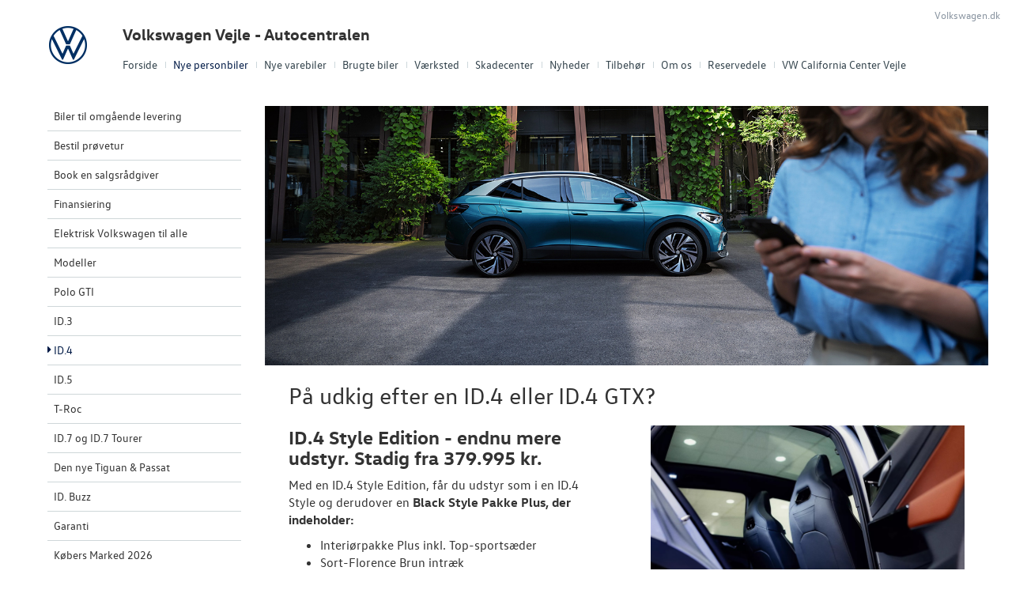

--- FILE ---
content_type: text/html; charset=utf-8
request_url: https://www.vw-vejle.dk/Nye-personbiler/ID4/
body_size: 16199
content:



<!DOCTYPE html>
<html class="no-js">
<head><meta charset="utf-8" /><meta http-equiv="X-UA-Compatible" content="IE=edge,chrome=1" /><meta name="viewport" content="width=device-width, initial-scale=1, maximum-scale=1, user-scalable=0" />
			<meta property="og:image" content="/storage/ifha/campaign/800/I00000_2_9103.jpg">
            <meta property="og:image:restrictions" content="no-fb: true">
		
			<meta property="og:image" content="/storage/ifha/campaign/800/A00004_2_8878.jpg">
            <meta property="og:image:restrictions" content="no-fb: true">
		
			<meta property="og:image" content="/storage/ifha/campaign/800/A00004_2_8261.jpg">
            <meta property="og:image:restrictions" content="no-fb: true">
		
			<meta property="og:image" content="/storage/ifha/campaign/800/A00004_2_8256.jpg">
            <meta property="og:image:restrictions" content="no-fb: true">
		
<title>
	ID.4 - Volkswagen Vejle - Autocentralen
</title><link rel="icon" type="image/vnd.microsoft.icon" href="/designs/volkswagen2014/assets/images/icons/favicon.ico" /><link rel="shortcut icon" type="image/vnd.microsoft.icon" href="/designs/volkswagen2014/assets/images/icons/favicon.ico" /><link rel="apple-touch-icon-precomposed" sizes="114x114" href="/designs/volkswagen2014/assets/images/icons/apple-touch-icon-114x114-precomposed.png" /><link rel="apple-touch-icon-precomposed" sizes="72x72" href="/designs/volkswagen2014/assets/images/icons/apple-touch-icon-72x72-precomposed.png" /><link rel="apple-touch-icon-precomposed" href="/designs/volkswagen2014/assets/images/icons/touch-icon-iphone-precomposed.png" /><link href="/designs/volkswagen2014/assets/css/main.css?1" rel="stylesheet" /><link href="/css/browser-update.css" rel="stylesheet" />

	<!-- HTML5 Shim and Respond.js IE8 support of HTML5 elements and media queries -->
	<!-- WARNING: Respond.js doesn't work if you view the page via file:// -->
	<!--[if lt IE 9]>
		<script src="https://oss.maxcdn.com/html5shiv/3.7.2/html5shiv.min.js"></script>
		<script src="https://oss.maxcdn.com/respond/1.4.2/respond.min.js"></script>
	<![endif]-->

	<script type="text/javascript" src="/js/applicationinsights.js"></script>

	

    <script>
        window.dataLayer = window.dataLayer || [];
        function gtag(){ dataLayer.push(arguments); }
        gtag('consent', 'default', {
            'ad_storage': 'denied',
            'ad_user_data': 'denied',
            'ad_personalization': 'denied',
            'analytics_storage': 'denied',
            'functionality_storage': 'denied',
            'personalization_storage': 'denied',
            'security_storage': 'granted',
            'wait_for_update': 2000
        });

        gtag('set', 'ads_data_redaction', true);

        dataLayer.push({
            'consentmode': 'v2'
        });
    </script>

    <script id="CookieConsent" src=https://policy.app.cookieinformation.com/uc.js data-culture="DA" type="text/javascript" data-gcm-version="2.0"></script>



<!-- Local Google Tag Manager -->
<script>
    (function (w, d, s, l, i) {
    w[l] = w[l] || []; w[l].push({
        'gtm.start':
        new Date().getTime(), event: 'gtm.js'
    }); var f = d.getElementsByTagName(s)[0],
    j = d.createElement(s), dl = l != 'dataLayer' ? '&l=' + l : ''; j.async = true; j.src =
    '//www.googletagmanager.com/gtm.js?id=' + i + dl; f.parentNode.insertBefore(j, f);
    })(window, document, 'script', 'dataLayer', 'GTM-WLNND8C');
</script>
<!-- End Local Google Tag Manager --> 



        <!-- Facebook pixel 3. party systems-->

        <script> 
            window.addEventListener('CookieInformationConsentGiven', function (event) {
                if (CookieInformation.getConsentGivenFor('cookie_cat_marketing')) {

                    !function (f, b, e, v, n, t, s) {
                        if (f.fbq) return; n = f.fbq = function () {
                            n.callMethod ?
                                n.callMethod.apply(n, arguments) : n.queue.push(arguments)
                        };
                        if (!f._fbq) f._fbq = n; n.push = n; n.loaded = !0; n.version = '2.0';
                        n.queue = []; t = b.createElement(e); t.async = !0;
                        t.src = v; s = b.getElementsByTagName(e)[0];
                        s.parentNode.insertBefore(t, s)
                    }(window, document, 'script',
                        'https://connect.facebook.net/en_US/fbevents.js');
                    fbq('init', '1917025918539041');
                    fbq('track', 'PageView');

                }
            }, false);
        </script>
        <noscript>
            <img height="1" width="1" style="display: none" src="https://www.facebook.com/tr?id=1917025918539041&ev=PageView&noscript=1" /></noscript>

        <!-- end Facebook pixel -->

    






            <!-- Google search console -->
            <meta name="google-site-verification" content="g8YIhCoHh2btvVzIkU5Yy3DJ7Mb9SbGUz-mJ6FxzqJ8" />
        

</head>

<body id="ctl00_BodyTag">

    
    

<!-- Global Google Tag Manager No Script-->
<noscript>
    <iframe src="//www.googletagmanager.com/ns.html?id=GTM-NR86LB" height="0" width="0" style="display: none; visibility: hidden"></iframe>
</noscript>
<!-- End Global Google Tag Manager No Script-->

<!-- Local Google Tag Manager No Script-->
<noscript>
    <iframe src="//www.googletagmanager.com/ns.html?id=GTM-WLNND8C" height="0" width="0" style="display: none; visibility: hidden"></iframe>
</noscript>
<!-- End Local Google Tag Manager No Script-->
	
<script>
window.dataLayer = window.dataLayer || [];window.dataLayer.push({'brandId': 2,
'dealerId': '004',
'solutionId': 'A00004',
'isSMCPartner': false
});
</script>
<!-- Google Tag Manager -->
<noscript><iframe src="//www.googletagmanager.com/ns.html?id=GTM-P4NQVG"height="0" width="0" style="display:none;visibility:hidden"></iframe></noscript>
<script>(function(w,d,s,l,i){w[l]=w[l]||[];w[l].push({'gtm.start':new Date().getTime(),event:'gtm.js'});var f=d.getElementsByTagName(s)[0],j=d.createElement(s),dl=l!='dataLayer'?'&l='+l:'';j.async=true;j.src='//www.googletagmanager.com/gtm.js?id='+i+dl;f.parentNode.insertBefore(j,f);})(window,document,'script','dataLayer','GTM-P4NQVG');</script>
<!-- End Google Tag Manager -->

	<form method="post" action="/Nye-personbiler/ID4/" id="aspnetForm" novalidate="">
<div>
<input type="hidden" name="__VIEWSTATE" id="__VIEWSTATE" value="lOMS21oLGQGhkQqqK4cAQtkn6bq+RufTO/rgffZpL9Qm+zW7IXlgRqzu7/Pi5UBeCR69dlwbm4C95hIEkqgJgrhk/MWyVbEDhKXlhIcrBjy2YerNls98PYjOgSYKq+MuJk/pR25pV+l6zC0Y+wdjvoUETh0zoCpbA1ujsYwPMtiuePWaeJS619ap3GOO3aPI6CZ02SC7O9kOUsQvr+Mu8E2yOy8IDOaCzZk/347SfWuRNLkWVX9CJVeYPTGGkJBsvZPshFb3yuh13AS+Mo+0nj5rSY3jrNaVHnB86+qRQ9oALWOftpSBaRYxw2yqKPdVr912mD+5Dch6Chj9h4+fcmy4hsqvpL1C+idksrcpW60VEL2faPRrJl3DcxyhIuQ/kTFRJjyopbZYIJIicgnsJuX/MJlsGQiU2GmS2C9ZkHceeQl1Ps16LT/8D7pW7jBf6to25fbLONdA5sb56iwAQJge6l/hbZPYSrlAezuXUxnLQZBZPsTGAvVGM1eozRuCnu3m8MYt/[base64]//KoYDJE70RtoGu49ZSWDUs9hNhbBNMRDvIpgzpfSJx458UXQ6DKfryGH12Yi1OlDo9wWO9AMr81/[base64]/wwrg3/KnYF3BMZqSYzvtq6+Cwp7Qi9jPDhfiRUNa7P/PuKUPrKF1h0aHm0ujPlQuMqhB0ufPGCTTNlLRqQOJeg4RlZ88qeMxDlmSCtrbqvkWgqpmjWqgsrIYqJes6FvWml1nsLzWrD/O0BYaTNVI6a7iS0yV3AQ8l58cnFVRP6si5ssG/[base64]/rAM8R4w7O0Hg+LTUwJJa1srzOpqyAe7ZWMy+vH4ibgZ3W0rmHqtbqJtyFipIR8iGhCZ0TDQLz4phFl+Fodnk9VnOHCbjnaCYnECB3cMhBSDtYYDMkW0TUa2FM/gDIdRkKdv2OU7xe55Fv80aj9TFUO+bXj0D6S5Eg8n/muxg8S3baC3hVOa0zz5icGFqWZfry2BS76fCfjoxtOA2OqHbqpepTa1F/ETGDtfyNNwkVSGArZ1QnUzcca7RCoNh1ATIocTWcw8dunRo2gyr6ITB2YW1xnHOFwRuoqvhASloz48NMpAAqKqp2aaVTFULdSBlqJmzG8JHl5YL04NB73tAu4LFnAvHWBH9wFz5fSfg4DdZ6T/HEi2hjdJtJ+GMGZSW/tXirKPb9phuwDNHVZR5SjoC7akJfwe0f3xK62D/KZSwd/p/vObXCLdvYSSVpw7FqAypQT9edbR3/CjQiB7bZCOlvo5dU9OB34t4ZhHrEVkQIfuAlRiwn267k7m1iUlHsI4+AcS/hMEvyNlUtIvpbfinscWpOogr6GrvUtAVMeykrJkTXXqfQu8s7RxV400Hxc5W1rhN0XW8P89myXf0yVs/Wc1i+57/XcljsEbfBtUncBfb9CJncvtKCzzefj/4uP4BPzmovo1cV74WuYp7Vbh1vuAnOiZ0O9nAAPux+/nKwqT40x0los1YuQJ+3cjvgR/N297DXRq2Li2jUEnGIQ1/qYvSxtQRZ3Kkbd3E8QHdbB4hw90NuYqSs3EdpfbKAES8zKTIkdmcvL4vL7pinqCiLbEOO4+janZAxE3KE25v6Z0kpfttlQmOGFPuWpthfavMKJwfkzOYqb0QF9HiAIwOPk9KrAAVHM3eTmbDzfEgvSb1NhTQRu8bA1pHJZqAW/Rbke2itCZXf1vMIuD7AVRKx4vyaw+w6w+IDWJeA/aRW5AIYeo+QRHD8HA6X09K7ksYZKiLtatMDgXkF+IzGQcPcdDLzX7gvWnWYCGs70mHaGHul6R2IAvWxSFWkX6S5HHNau8m4z072ivdob47Ea3WfI9kG7WOdcr3AGCR3FMRKJAIHN3GP6ZKm3OEGwngesHzkaWaM1LZl/HAUa3QD8mlbiGQLRp24BiI9iZ42tPvKiC00tWxUvyCZiLCNoMB5vwieNUSTOqRfjNHFb5hQvpOgw5FN5NIZlWiXya7Z3u96apAMztVjF+D9Zgc8eTutkgLC9wLvnc/uAzh70tcNpQ/C52Z7BL8OqqQrsWfxMugrsAHxDgWsGiRndYJcxrvD4wTGV9MtxDPyfHw/5KSPzMBpkN4T+pmRWgZm0qVgjZs5cQY+9oHY8DcEnb5wMKdboCYYI5LkcADNp9jlOt//e69/GDPDh7mhnsWpvFvNb95KuzLvdrldqt8JZlTa7JXC39CCydAWBdUWZJPeCHb0EmA3jow2bwrEhhOyzPBWjmUaI+am8O4BDOXYe0thQv8g6TQ9FcbY6oVdxNtK4/3L/hRsg2xXVBwrBc86y51nQ9pkbUjWNuw64GdTZPmt9jEigIfnhpSoKlevnHyVll7AZEjIbLV3+STpg2l6jWWYuP2+tG+WKNPK3ZIEHQaupEpsZs2GODY6T7/EjwYOzZeO2KSzSCnhGO1DlArW8gpGkmBzwz85Tb/EPp+h4JSWtrX1A3MBdRQ06pcRM+55OD9LuD2X28ksLZOFYX3yGLmfkYRX1iv/L4qLUGednOus5rWjDYHa2MVMfUvjSfCRCTksUBPf8KDblVE28zx6EKOwpYFFETHA8uUkzNrJRDv+LAPCpnPFPBzEI3l7opNA2YjWzP26ukloIA81di6lZrpHugcYoyzqYI4sKXzUR27lhY8EVogq6va2l9jrvyLVfsL+/WezgQuBjeQWpgXWJhpi8pOwcyf6la1zi5G3yiUIkl47naVhC85M5UPjspQFaH+VoDQrw9qDXezvzHt8hARt5/bGDKzTIfU28/w1g/8YnD1i6Xcw7MXLAl0SEGKjSBx33oCG4bD+pOsy6Wkja46jBlwKgXgEIVEBeHcriYSDzBNtDoNhsO8X8SEC1kASs0lHw9jh5kSowEjvNsL5aWswAtvKQZEvEBs6p+XU1/xVRdLZGPswGUTopYSkJlOwBpR63WIr3bri+eBHsYg2AyY7TnyUvDepf9TgwogUBWZ/[base64]/svpa9N9e2hJmwCBskaLIR/X+PMu0YOaaqUtpIt89HB97AcIei11B6en6JCm0jjryNaN7dTrPBL4t+D2M7wOgVOxpt2hiFR/3wmxoBTJU5a8Qg0WTXcpufYiJVNcilBpzDU95SzteZ5/b46NJSgEYcPm+1h8drU5biDAZDN3OsgNt76sfBedLfvaFDYu1P43siz2ZE7Zo6CZBCnyiiicXtuYGCrHmeg1tCcAoPheC6mTk8tmcBGkfxQAoitBfAOPWLgkmJEqzhtabHXOupM2Gmb9+2+1w8NQxoK1tRbnTAMYR57pSRhMyWY0A7qi37Vt7zyVnmmVypcT/oULZE+2a83sfLYuj8BP4QU8RehwSSQobO7atYPvHRmQZPovMWJHPkL/SesMUSOhgiekq+rXPpYzELVAxGvu+rfJtJiZ6mZH+eA61ZiSzqM1VUUto4j8posORATuWo0W0qDulQzy0dNtxjwxb3qh95S+zWIlzn/+Vw54YVD8s5N6FZwNHvyaLig6w1Z8pF6yuoDLgYMNDbEivIofMAbJVmio0fP/3KpInxLA8dkMEceDUhjVO43Z0KSVSFoYm5USyaj+6HVbkRbSeq1XotDQjkr4UG4I5S/o75SxBnTuwqUnMZYn4JzKfUhdjCjBPO5L1/5Od5IrhXDS4sM8iQ0XH8A7hsRZzR8TQL3rkwu7G7SuTmsnqumwoOS4l1Pp0KiWGKjHHWCMZFTSpDZ4VzUHrD/xlzE13VBestnfGt7lLKHxKw8Tqq13YU4n+t5orv2NtTjpIzBZJeXVcA9TKTd6vDE5fWCBqswZDCjym2+35bSBlJsRw8mB8I3CN8iX62V5eFGbgjXbdE2IEp54t7VsEb1+WUnTIRQGKnd+uKwyJ/wHJeNP+uwJRIsm0EayeyzGOoDFJb9XqQ62QJhVAZlqD5r+1ow/eihYXxb9BYbbGMvB8zrpBz3CCKH5TpC8G5/pfGKBd/oD5YTkkAbdBQ/clBa38oFPe0N2GdyzrUzBubjmqVgW6jlJTV5sgxvprPD13xnfJcTOE9srUz4K0NJ6mLfoR0cH8qHxCcgY8IHc234H+mid2vJ6J1bCTYULWCxRIDoCVjJFoyU7bItDGAyU+WrOlRproNCJvFiGgXSUIOM6/rAya4Gi4w6ihysFmTIRGi4ay4HXOym56887XxC3Z41nLKFNEDnU7X8vwXsIUdQaXm3vb09EOqTObvBa8etDILEesp/PpSscCrvqt2IacfL22ICxy+Ffp4u8ER6kCX90rrEl9x/WGHVFh51uzISj5a0gCGGMGcxKAhJRADQdqpjHjBfEC3y6geqKoO1I5CY2Tcs2TMMkcCulP4G+hnIuFjkpuD9rLzN4VhL3QTacReVEuEbEQjZepfIKLoIjFC8ksP8wv5hozqwBXVM+F8z6p5jZNsWpunFQYpkVu73PyLyG1QBM+/FjnYXehHk1zQSafL9ZzRzUr1pYYX4tD6kRxbl7y45/zeV/BNJGhnVvqD5PL+hvLGYnU0oZsa2wXOWtqIYfAshAhqph/D0iwZmqgV6di1am46rPOpRkVzMfb9z6BtZEwqsTuvPcwCjPp25ycx0C/ap99ZkF1Q==" />
</div>

<div>

	<input type="hidden" name="__VIEWSTATEGENERATOR" id="__VIEWSTATEGENERATOR" value="E16B8126" />
	<input type="hidden" name="__EVENTVALIDATION" id="__EVENTVALIDATION" value="/EviT6EGNE59DNyEzOBOhJhJMYH1aNrW1NNfs3wN8mrzOqYsORbPUcbKj8hRo8kOZBkMgHLCiJmMaTz7+B3XU/y5Bo4TlpxvypKQkpkQj5sdBexb7L/UwjcrSBL91W+iil319HDsURj5LAl++gGk/w==" />
</div>
    

		<div class="wrapper">
			

<nav class="navbar">
 <div class="container">
    
  <div id="mainmenu">
   <a class="navbar-toggle-alt">&times;</a>
		 <ul class="nav navbar-nav">
    <li><a href="/Forside/">Forside</a></li><li class="active open"><a href="/Nye-personbiler/">Nye personbiler</a><a class="tree-toggle" data-toggle="collapse" data-target="#dd-116998"><span class="fa fa-caret-right"></span></a><ul id="dd-116998" class="tree-dropdown collapse in"><li><a href="/Nye-personbiler/Biler-til-omgaaende-levering/">Biler til omg&#229;ende levering</a></li><li><a href="/Nye-personbiler/Bestil-proevetur/">Bestil pr&#248;vetur</a></li><li><a href="/Nye-personbiler/Book-en-salgsraadgiver/">Book en salgsr&#229;dgiver</a></li><li><a href="/Nye-personbiler/Finansiering/">Finansiering</a></li><li><a href="/Nye-personbiler/Elektrisk-Volkswagen-til-alle/">Elektrisk Volkswagen til alle</a></li><li><a href="/Nye-personbiler/Modeller/">Modeller</a></li><li><a href="/Nye-personbiler/Polo-GTI/">Polo GTI</a></li><li><a href="/Nye-personbiler/ID3/">ID.3</a></li><li><a href="/Nye-personbiler/ID4/">ID.4</a></li><li><a href="/Nye-personbiler/ID5/">ID.5</a></li><li><a href="/Nye-personbiler/T-Roc/">T-Roc</a></li><li><a href="/Nye-personbiler/ID7-og-ID7-Tourer/">ID.7 og ID.7 Tourer</a></li><li><a href="/Nye-personbiler/Den-nye-Tiguan--Passat/">Den nye Tiguan &amp; Passat</a></li><li><a href="/Nye-personbiler/ID-Buzz/">ID. Buzz</a></li><li><a href="/Nye-personbiler/Garanti/">Garanti</a></li><li><a href="/Nye-personbiler/Koebers-Marked-2026/">K&#248;bers Marked 2026</a></li></ul></li><li><a href="/Nye-varebiler/">Nye varebiler</a><a class="tree-toggle" data-toggle="collapse" data-target="#dd-130072"><span class="fa fa-caret-right"></span></a><ul id="dd-130072" class="tree-dropdown collapse"><li><a href="/Nye-varebiler/ErhvervsCenter-ServicePlus/">ErhvervsCenter ServicePlus</a></li><li><a href="/Nye-varebiler/Bestil-proevetur/">Bestil pr&#248;vetur</a></li><li><a href="/Nye-varebiler/Finansiering/">Finansiering</a></li><li><a href="/Nye-varebiler/Modeller/">Modeller</a><a class="tree-toggle" data-toggle="collapse" data-target="#dd-130076"><span class="fa fa-caret-right"></span></a><ul id="dd-130076" class="tree-dropdown collapse"><li><a href="/Nye-varebiler/Modeller/ID-Buzz-Cargo/">ID. Buzz Cargo</a></li><li><a href="/Nye-varebiler/Modeller/Caddy-Cargo/">Caddy Cargo</a></li><li><a href="/Nye-varebiler/Modeller/Vans/">Vans</a></li><li><a href="/Nye-varebiler/Modeller/Crafter/">Crafter</a></li><li><a href="/Nye-varebiler/Modeller/Den-nye-Transporter/">Den nye Transporter</a></li><li><a href="/Nye-varebiler/Modeller/Amarok/">Amarok</a></li><li><a href="/Nye-varebiler/Modeller/e-Transporter/">e-Transporter</a></li></ul></li><li><a href="/Nye-varebiler/Book-en-salgsraadgiver/">Book en salgsr&#229;dgiver</a></li><li><a href="/Nye-varebiler/Byg-din-Volkswagen/">Byg din Volkswagen</a></li><li><a href="/Nye-varebiler/Garanti/">Garanti</a></li></ul></li><li><a href="/Brugte-biler/">Brugte biler</a><a class="tree-toggle" data-toggle="collapse" data-target="#dd-117022"><span class="fa fa-caret-right"></span></a><ul id="dd-117022" class="tree-dropdown collapse"><li><a href="/Brugte-biler/Brugtbilsafdeling/">Brugtbilsafdeling</a></li><li><a href="/Brugte-biler/Finansiering/">Finansiering</a></li><li><a href="/Brugte-biler/Brugtbilsvurdering/">Brugtbilsvurdering</a></li><li><a href="/Brugte-biler/Autoriseret-Volkswagen-Brugtbilsattest/">Autoriseret Volkswagen Brugtbilsattest</a></li></ul></li><li><a href="/Vaerksted/">V&#230;rksted</a><a class="tree-toggle" data-toggle="collapse" data-target="#dd-117027"><span class="fa fa-caret-right"></span></a><ul id="dd-117027" class="tree-dropdown collapse"><li><a href="/Vaerksted/Koncepter-og-services/">Koncepter og services</a><a class="tree-toggle" data-toggle="collapse" data-target="#dd-117028"><span class="fa fa-caret-right"></span></a><ul id="dd-117028" class="tree-dropdown collapse"><li><a href="/Vaerksted/Koncepter-og-services/Vejhjaelp/">Vejhj&#230;lp</a></li><li><a href="/Vaerksted/Koncepter-og-services/Biludlejning/">Biludlejning</a></li><li><a href="/Vaerksted/Koncepter-og-services/Hentebringe-service/">Hente/bringe service</a></li><li><a href="/Vaerksted/Koncepter-og-services/Daekopbevaring/">D&#230;kopbevaring</a></li></ul></li><li><a href="/Vaerksted/ID-softwareopdatering/">ID.-softwareopdatering</a></li><li><a href="/Vaerksted/Hjulskifte/">Hjulskifte</a></li><li><a href="/Vaerksted/Bestil-tid-paa-vaerkstedet/">Bestil tid p&#229; v&#230;rkstedet</a></li><li><a href="/Vaerksted/VW-Connect/">VW Connect</a></li><li><a href="/Vaerksted/MinVolkswagen/">MinVolkswagen</a></li><li><a href="/Vaerksted/Service-Cam/">Service Cam</a></li><li><a href="/Vaerksted/Serviceabonnementer/">Serviceabonnementer</a></li><li><a href="/Vaerksted/Volkswagen-Service-5/">Volkswagen Service 5+</a></li><li><a href="/Vaerksted/Hjulskifte-Erhvervsbiler/">Hjulskifte Erhvervsbiler</a></li><li><a href="/Vaerksted/Velkomstpakke-til-din-ID/">Velkomstpakke til din ID.</a></li><li><a href="/Vaerksted/Autoriseret-Volkswagen-Brugtbilsattest/">Autoriseret Volkswagen Brugtbilsattest</a></li></ul></li><li><a href="/Skadecenter/">Skadecenter</a></li><li><a href="/Nyheder/">Nyheder</a><a class="tree-toggle" data-toggle="collapse" data-target="#dd-117044"><span class="fa fa-caret-right"></span></a><ul id="dd-117044" class="tree-dropdown collapse"><li><a href="/Nyheder/Tilmeld-dig-Volkswagen-Danmarks-nyhedsbrev/">Tilmeld dig Volkswagen Danmarks nyhedsbrev</a></li><li><a href="/Nyheder/Aktuelt/">Aktuelt</a></li></ul></li><li><a href="/Tilbehoer/">Tilbeh&#248;r</a></li><li><a href="/Om-os/">Om os</a><a class="tree-toggle" data-toggle="collapse" data-target="#dd-117052"><span class="fa fa-caret-right"></span></a><ul id="dd-117052" class="tree-dropdown collapse"><li><a href="/Om-os/Personale/">Personale</a></li><li><a href="/Om-os/Kontakt/">Kontakt</a></li><li><a href="/Om-os/Forbrugerklage/">Forbrugerklage</a></li><li><a href="/Om-os/Betingelser/">Betingelser</a></li></ul></li><li><a href="/Reservedele/">Reservedele</a><a class="tree-toggle" data-toggle="collapse" data-target="#dd-123206"><span class="fa fa-caret-right"></span></a><ul id="dd-123206" class="tree-dropdown collapse"><li><a href="/Reservedele/Originale-Dele-Engros/">Originale Dele Engros</a></li></ul></li><li><a href="/VW-California-Center-Vejle/">VW California Center Vejle</a></li>
   </ul>
  </div>
  
  

 </div>
</nav>



			<div class="content-wrapper">
				
<header role="banner">
    <div class="container">
        <div class="header-box">
            <button type="button" class="navbar-toggle">
                <span class="sr-only">Toggle navigation</span>
                <span class="icon-bar"></span>
                <span class="icon-bar"></span>
                <span class="icon-bar"></span>
            </button>

            <a class="navbar-brand-logo" href="/" title="Klik her for at komme til forsiden">
                <span class="sr-only">
                    <span id="ctl00_ucHeader_lBrandName">Volkswagen</span></span>
            </a>
            
            <a href="/" class="navbar-brand">Volkswagen Vejle - Autocentralen</a>
            <nav class="brand-menu" role="navigation"><ul class="nav"><li><a href="https://www.volkswagen.dk/da.html" target="_blank">Volkswagen.dk</a></li></ul></nav>
        </div>
    </div>
</header>


				<main role="main">
					<div class="container">
						<div class="box">
						    
							    <aside class="secondary" role="complementary">
								    
	
		
				<nav id="submenu" role="navigation">
					<ul>
			
				
					<li>
						<a href="/Nye-personbiler/Biler-til-omgaaende-levering/">Biler til omgående levering</a>
						
						
					</li>
				
			
				
					<li>
						<a href="/Nye-personbiler/Bestil-proevetur/">Bestil prøvetur</a>
						
						
					</li>
				
			
				
					<li>
						<a href="/Nye-personbiler/Book-en-salgsraadgiver/">Book en salgsrådgiver</a>
						
						
					</li>
				
			
				
					<li>
						<a href="/Nye-personbiler/Finansiering/">Finansiering</a>
						
						
					</li>
				
			
				
					<li>
						<a href="/Nye-personbiler/Elektrisk-Volkswagen-til-alle/">Elektrisk Volkswagen til alle</a>
						
						
					</li>
				
			
				
					<li>
						<a href="/Nye-personbiler/Modeller/">Modeller</a>
						
						
					</li>
				
			
				
					<li>
						<a href="/Nye-personbiler/Polo-GTI/">Polo GTI</a>
						
						
					</li>
				
			
				
					<li>
						<a href="/Nye-personbiler/ID3/">ID.3</a>
						
						
					</li>
				
			
				
					<li class="active">
						<a href="/Nye-personbiler/ID4/">ID.4</a>
						
						
					</li>
				
			
				
					<li>
						<a href="/Nye-personbiler/ID5/">ID.5</a>
						
						
					</li>
				
			
				
					<li>
						<a href="/Nye-personbiler/T-Roc/">T-Roc</a>
						
						
					</li>
				
			
				
					<li>
						<a href="/Nye-personbiler/ID7-og-ID7-Tourer/">ID.7 og ID.7 Tourer</a>
						
						
					</li>
				
			
				
					<li>
						<a href="/Nye-personbiler/Den-nye-Tiguan--Passat/">Den nye Tiguan & Passat</a>
						
						
					</li>
				
			
				
					<li>
						<a href="/Nye-personbiler/ID-Buzz/">ID. Buzz</a>
						
						
					</li>
				
			
				
					<li>
						<a href="/Nye-personbiler/Garanti/">Garanti</a>
						
						
					</li>
				
			
				
					<li>
						<a href="/Nye-personbiler/Koebers-Marked-2026/">Købers Marked 2026</a>
						
						
					</li>
				
			
				</ul>
				</nav>
			
	
	

			<div class="campaign-banners">
				<h4 class="section-header">Aktuelt</h4>
				<ul>
		
			<li>
                <a href="/Nye-personbiler/garanti"><img src=" /storage/ifha/campaign/800/I00000_2_9103.jpg" alt=" Garanti"></a>
			</li>
		
			<li>
                <a href="https://www.autocentralen.com/om-os/job/" target="_blank"><img src=" /storage/ifha/campaign/800/A00004_2_8878.jpg" alt=" Ledige stillinger"></a>
			</li>
		
			<li>
                <a href="/Nye-personbiler/Elektrisk-Volkswagen-til-alle/" target="_blank"><img src=" /storage/ifha/campaign/800/A00004_2_8261.jpg" alt=" Elektrisk Volkswagen"></a>
			</li>
		
			<li>
                <a href="/Vaerksted/Serviceabonnementer/" target="_blank"><img src=" /storage/ifha/campaign/800/A00004_2_8256.jpg" alt=" Serviceabonnementer til din Volkswagen"></a>
			</li>
		
			</ul>
   </div>  
		

							    </aside>
						    

							<div class="main-content">
								<!-- Stage area -->
								<div class="stage"><img src="/storage/ifha/pagesystem/image/098777ce-c3f6-4f6d-84f0-817767a458f7.jpg" alt="" /></div>
								
								<!-- Main content -->
                                <div id="siteContent">
                                    
	<h1>P&#229; udkig efter en ID.4 eller ID.4 GTX?</h1>
	<div class="row">
<div class="col-sm-6">
<h5><strong style="color: inherit; font-family: inherit; font-size: 24px;">ID.4 Style Edition - endnu mere udstyr. Stadig fra 379.995 kr.</strong></h5>
<p>Med en ID.4 Style Edition, f&aring;r du udstyr som i en ID.4 Style og derudover en&nbsp;<strong>Black Style Pakke Plus, der indeholder:</strong></p>
<ul>
<li>Interi&oslash;rpakke Plus inkl. Top-sports&aelig;der</li>
<li>Sort-Florence Brun intr&aelig;k</li>
<li>Panoramaglastag i m&oslash;rkt glas med elektronisk solgardin</li>
<li>Dynamisk navkapsel</li>
<li>Black Style pakke</li>
<li>Sort tag</li>
</ul>
<p>Ja, der er masser af udstyr!</p>
<ul>
</ul>
<p><a class="btn btn-primary btn-sm" href="/Nye-personbiler/Bestil-proevetur/">Book en pr&oslash;vetur</a></p>
<p><a class="btn btn-primary btn-sm" href="https://www.volkswagen.dk/app/dk/prislister/id4/#leasingpriser" target="_blank">Se privatleasingpriser og bestil tilbud</a></p>
</div>
<div class="col-sm-6"><a class="noresize fancybox" rel="group" href="/storage/ifha/editor/1000/098777ce-c3f6-4f6d-84f0-817767a458f7_638869610882423105.jpg"><a class="noresize fancybox" rel="group" href="/storage/ifha/editor/1000/098777ce-c3f6-4f6d-84f0-817767a458f7_639032248214421525.jpg"><img src="/storage/ifha/editor/800/098777ce-c3f6-4f6d-84f0-817767a458f7_639032248214421525.jpg" alt="098777ce-c3f6-4f6d-84f0-817767a458f7_639032248214421525.jpg"></a><br></a></div>
<p>&nbsp;</p>
<p>&nbsp;</p>
</div>
<div class="row">
<div class="col-sm-6">
<p><span style="background-color: #ffffff;"><span style="background-color: #ffffff;"><span style="background-color: #ffffff;"><a class="noresize fancybox" style="background-color: #ffffff;" rel="group" href="/storage/ifha/editor/1000/098777ce-c3f6-4f6d-84f0-817767a458f7_638487840110973055.jpg"><br></a></span></span></span></p>
</div>
</div>
<div class="row">
<div class="col-sm-6">
<p><a class="noresize fancybox" rel="group" href="/storage/ifha/editor/1000/098777ce-c3f6-4f6d-84f0-817767a458f7_639009751134569834.jpg"><img src="/storage/ifha/editor/800/098777ce-c3f6-4f6d-84f0-817767a458f7_639009751134569834.jpg" alt="098777ce-c3f6-4f6d-84f0-817767a458f7_639009751134569834.jpg"></a></p>
</div>
<div class="col-sm-6">
<div class="sc-IqJVf kJWbTs">
<div class="StyledTextComponent-sc-hqqa9q gIanJy">
<div class="EditableComponent__StyledEditableComponent-sc-ce164f1a-0 gxuGQa copyItem"><span class="StyledTextComponent-sc-hqqa9q gIanJy"><span class="sc-dhKdcB iRzlkI">
<h3><strong>ID.4 Move fra 339.955 kr.</strong></h3>
<p>Udstyrsvarianten ID.4 Move+ kombinerer lang r&aelig;kkevidde med en attraktiv pris, hvilket g&oslash;r den til det oplagte valg for dem, der &oslash;nsker at k&oslash;re l&aelig;ngere p&aring; en opladning uden at g&aring; p&aring; kompromis med k&oslash;regl&aelig;de.</p>
<h4><strong>Attraktiv privatleasing inkl. Clever One for 3.395 kr./md.*</strong></h4>
<p>Den popul&aelig;re ID.4 Move f&aring;s nu for 3.395 kr./md. med 30.000 kr. i f&oslash;rstegangsydelse og som en ekstra fordel f&aring;r du oveni 12 m&aring;neders fri opladning med Clever One, s&aring; du kan lade op uden ekstra omkostninger &ndash; b&aring;de hjemme og p&aring; farten.</p>
<ul>
<li>Fri opladning med Clever One i 12 mdr.</li>
<li>Tilpas f&oslash;rstegangsydelsen og den m&aring;nedlige ydelse efter dine behov</li>
</ul>
<p><strong><a class="btn btn-primary btn-sm" href="/Nye-personbiler/Bestil-proevetur/">Book pr&oslash;vetur</a></strong>&nbsp;<a class="btn btn-primary btn-sm" href="https://www.volkswagen.dk/da/modeller/ID-4.html">L&aelig;s mere om ID.4</a></p>
<p>&nbsp;</p>
<p>&nbsp;</p>
</span></span></div>
</div>
</div>
<div class="StyledChildWrapper-sc-1d21nde iFakPP">
<div class="EditableComponent__StyledEditableComponent-sc-ce164f1a-0 fmyOrD preBookingListElement">
<div class="sc-iKSKfW gQzoKN">
<div class="EditableComponent__StyledEditableComponent-sc-ce164f1a-0 fmyOrD richtextSimpleElement">
<div class="StyledTextComponent-sc-hqqa9q cwoZsu"><span class="sc-ktEKTO itZcYJ"><strong><br></strong></span></div>
</div>
</div>
</div>
</div>
</div>
</div>
<p class="StyledTextComponent-sc-hqqa9q ehfqaZ">&nbsp;</p>
<h6 class="row"><span>ID.4 Move. 77 kWh-batteri. Forbrug: 16,1 kWh/100 km. R&aelig;kkevidde: 546 km. Ladetid 10-80 % v. max-DC: 28 min. CO2-ejerafgift: kr. 420/halv&aring;r. Forbrug kan p&aring;virkes af k&oslash;restil, vejrforhold og tilvalg af udstyr. Den viste model: ID.4 Move m. Designpakke.&nbsp;<span>Privatleasing fra kr. 3.395/md. v. 10.000 km/&aring;r. F&oslash;rstegangsydelse: kr. 30.000.&nbsp;Mindstepris i bindingsperiode (12 mdr.): kr. 71.340. Totaludgift v/48 mdr.: kr. 193.560 ekskl. halv&aring;rlig CO2-ejerafgift, forsikring, str&oslash;m. L&aelig;s mere p&aring; www.vwsf.dk/privatleasing.Inkl. Service- og Reparationsabn. Se vilk&aring;r p&aring; www.semler.dk/servicevilk&aring;r/privatleasing. Leasing udbydes af VWSF A/S. G&aelig;lder v. udlevering inden 06.01</span></span><span style="color: inherit; font-family: inherit;">.2026.&nbsp;<span>Clever-kampagne: 18.12.2025 til 31.01.2026. Foruds&aelig;tter bestilling af Clever One til&nbsp;fabriksny&nbsp;ID. model hos&nbsp;autoriseret forhandler.&nbsp;1 &aring;rs Clever One + evt. energitill&aelig;g med standardinstallation til samlet v&aelig;rdi (privatk&oslash;b): 12.087 kr. Abonnementet g&aelig;lder 12 mdr. fra aktiveringsdato. Herefter forts&aelig;tter abonnementet automatisk til 799 kr./md. Mindstepris i bindingsperiode (6 mdr.) + evt. standardinstallation: 0 kr. Du betaler din elleverand&oslash;r for str&oslash;mmen brugt p&aring; Clever-ladeboksen hjemme, men du f&aring;r m&aring;nedlig tilbagebetaling i overensstemmelse med Clevers g&aelig;ldende tilbagebetalingssats. Standardinstallation og udskiftning af ladeboks: L&aelig;s mere: clever.dk/installation.</span></span></h6>
<div class="row">
<div class="col-sm-6">
<p><strong>ID.4 Pure fra 299.995 kr.</strong></p>
<p>En SUV med et storladent designkoncept og en vendediameter som en lille bil: Allerede ved f&oslash;rste &oslash;jekast imponerer bilen med et helt nyt pladskoncept og intuitiv betjeningskomfort. ID.4 er designet s&aring; intelligent og rummeligt, at det giver dig og din familie en imponerende pladsfornemmelse. Derudover er ID.4 som standard udstyret med den adaptive fartpilot ACC og Lane Assist, der fra en hastighed p&aring; 60 km/t registrerer om din bil forlader sin egen vognbane utilsigtet.</p>
<p><a class="btn btn-primary btn-sm" href="/Nye-personbiler/Bestil-proevetur/" target="_blank">Book en pr&oslash;vetur i ID.4</a></p>
</div>
<div class="col-sm-6"><img src="/storage/ifha/editor/800/098777ce-c3f6-4f6d-84f0-817767a458f7_638487839333474902.jpg" alt="098777ce-c3f6-4f6d-84f0-817767a458f7_638487839333474902.jpg"></div>
</div>
<p>&nbsp;</p>
<div class="row">
<div class="col-sm-6">
<p><a class="noresize fancybox" rel="group" href="/storage/ifha/editor/1000/098777ce-c3f6-4f6d-84f0-817767a458f7_638487840110973055.jpg"><img src="/storage/ifha/editor/800/098777ce-c3f6-4f6d-84f0-817767a458f7_638487840110973055.jpg" alt="098777ce-c3f6-4f6d-84f0-817767a458f7_638487840110973055.jpg"></a></p>
</div>
<div class="col-sm-6">
<p><strong>ID.4 Style fra kr. 379.995,-</strong></p>
<p>ID.4 er ikke blot opgraderet til 286 hk og nyt infotainmentsystem, den kommer nu ogs&aring; i en Style-udgave, som giver dig alt det udstyr, du kan dr&oslash;mme om. Herunder kan du l&aelig;se hvilke passe, der kommer som standard i Style-udgaven, samt l&aelig;se meget mere om indholdet, p&aring; linket.</p>
<ul class="StyledUnorderedList-sc-pgusb8 wJbwQ">
<li class="StyledListItem-sc-lkw6d4 ftmxIA">
<div class="ContentWrapper-sc-o260rt djKHKp">
<div class="TextWrapper-sc-1ehnqsk gDQcZv"><span class="StyledTextComponent-sc-hqqa9q gpIpbs">Assistentpakke plus</span></div>
</div>
</li>
<li class="StyledListItem-sc-lkw6d4 ftmxIA">
<div class="ContentWrapper-sc-o260rt djKHKp">
<div class="TextWrapper-sc-1ehnqsk gDQcZv"><span class="StyledTextComponent-sc-hqqa9q gpIpbs">Multimediapakke</span></div>
</div>
</li>
<li class="StyledListItem-sc-lkw6d4 ftmxIA">
<div class="ContentWrapper-sc-o260rt djKHKp">
<div class="TextWrapper-sc-1ehnqsk gDQcZv"><span class="StyledTextComponent-sc-hqqa9q gpIpbs">Designpakke</span></div>
</div>
</li>
<li class="StyledListItem-sc-lkw6d4 ftmxIA">
<div class="ContentWrapper-sc-o260rt djKHKp">
<div class="TextWrapper-sc-1ehnqsk gDQcZv"><span class="StyledTextComponent-sc-hqqa9q gpIpbs">Interi&oslash;rpakke Style Grey/Black</span></div>
</div>
</li>
<li class="StyledListItem-sc-lkw6d4 ftmxIA">
<div class="ContentWrapper-sc-o260rt djKHKp">
<div class="TextWrapper-sc-1ehnqsk gDQcZv"><span class="StyledTextComponent-sc-hqqa9q gpIpbs">Komfortpakke</span></div>
</div>
</li>
</ul>
<p><a class="btn btn-primary btn-sm" href="https://www.volkswagen.dk/da/modeller/ID-4.html/__layer/layers/fast_start_layers/id-4/master.layer" target="_blank">L&aelig;s mere om udstyret</a></p>
</div>
</div>
<p>&nbsp;</p>
<div class="OutlineElement Ltr SCXW217278724 BCX9"></div>
<div class="OutlineElement Ltr SCXW217278724 BCX9"></div>
<div class="OutlineElement Ltr SCXW217278724 BCX9"></div>
<div class="OutlineElement Ltr SCXW217278724 BCX9"></div>
<div class="OutlineElement Ltr SCXW217278724 BCX9"></div>
<div class="OutlineElement Ltr SCXW217278724 BCX9"></div>
<div class="OutlineElement Ltr SCXW217278724 BCX9"></div>
<div class="OutlineElement Ltr  BCX9 SCXW217278724"></div>

                                </div>

								

							</div>
						</div>
					</div>
				</main>

				
    <footer role="contentinfo">
		<div class="container">
			<div class="footer-content">
				<div class="row">
					<div class="col-sm-3">
						
						<address>
							<h4 class="footer-brand"><a href="/">Volkswagen Vejle - Autocentralen</a></h4>
							Bugattivej 4<br />
						7100&nbsp;Vejle<br />
							Tlf.: <a href="tel:76 41 39 00">76 41 39 00</a> <br />
							E-mail: <a href="mailto:salg.vejle@autocentralen.com">salg.vejle@autocentralen.com</a>	
							
									<br />
									CVR: 77 55 28 12
						</address>
						
					</div>
					<div class="col-sm-9">
						<ul class="nav-links pull-right">
							
			<li><a href="/Cookiepolitik/" rel="external">Cookiepolitik</a></li>
			<li><a href="/Om-os/Betingelser/" rel="external">Betingelser for online booking</a></li>
			<li><a href="/Privatlivspolitik/" rel="external">Privatlivspolitik</a></li>
<li><a href="/Om-os/Kontakt/" rel="external">Kontakt</a></li>
						</ul>
					</div>
				</div>
			</div>
		</div>
	</footer>




			</div>
		</div>
		
        <script>
            var recaptchaSite = "6LdnIXkjAAAAANh82yGZA0WOWEsDs567hAIX4mmY";
        </script>

		<script src="/designs/volkswagen2014/assets/js/lib/jquery.min.js"></script>
		<script src="/designs/volkswagen2014/assets/js/lib/modernizr-2.6.3.min.js"></script>
		<script src="/designs/volkswagen2014/assets/js/lib/bootstrap/bootstrap.min.js"></script>
		<script src="/designs/volkswagen2014/assets/js/lib/swfobject.min.js"></script>
		<script src="/designs/volkswagen2014/assets/js/lib/stacktable.js"></script>
		<script src="/designs/volkswagen2014/assets/js/lib/stupidtable.min.js"></script>
		<script src="/designs/volkswagen2014/assets/js/lib/jquery.fancybox.min.js"></script>
		<script src="/designs/volkswagen2014/assets/js/lib/jquery.matchHeight.min.js"></script>
		<script src="/js/validation.js"></script>
		<script type="text/javascript">
window.addEventListener('CookieInformationConsentGiven', function(event) {
if (CookieInformation.getConsentGivenFor('cookie_cat_statistic')) {

  var _gaq = _gaq || [];
  _gaq.push(['b._setAccount', 'UA-17225318-2']);
  _gaq.push(['b._setDomainName', 'volkswagen.forhandlerinternet.dk']);
  _gaq.push(['b._setDomainName', 'none']);
  _gaq.push(['b._setAllowLinker', true]);
  _gaq.push(['b._setAllowHash', false]);
  _gaq.push(['b._trackPageview']);

  (function() {
    var ga = document.createElement('script'); ga.type = 'text/javascript'; ga.async = true;
    ga.src = ('https:' == document.location.protocol ? 'https://ssl' : 'http://www') + '.google-analytics.com/ga.js';
    var s = document.getElementsByTagName('script')[0]; s.parentNode.insertBefore(ga, s);
  })();

	}
   }, false);
</script>

		
		
		<script src="/designs/volkswagen2014/assets/js/init.js"></script>
		<script src="/js/browser-update.js"></script>
		<script src="/js/recaptha-validation.js"></script>

        
<!-- Solution ID : A00004 -->
<!-- MasterPage  : /designs/volkswagen2014/MasterPage.master -->
<!-- Design ID   : 29 -->
<!-- Design Name : volkswagen2014 -->
<!-- Brand ID    : 2 (Volkswagen) -->


<input type="hidden" name="ctl00$DebugInfo1$hfSolutionId" id="hfSolutionId" value="A00004" />
<input type="hidden" name="ctl00$DebugInfo1$hfDealerId" id="hfDealerId" value="004" />

        <script type="application/ld+json">{"@context": "http://schema.org","@type": "BreadcrumbList","itemListElement": [{"@type": "ListItem","position": 1,"item": {"@id": "www.vw-vejle.dk/Nye-personbiler/","name": "Nye personbiler"}},{"@type": "ListItem","position": 2,"item": {"@id": "www.vw-vejle.dk/Nye-personbiler/ID4/","name": "ID.4"}}]}</script>
	</form>





















</body>
</html>
